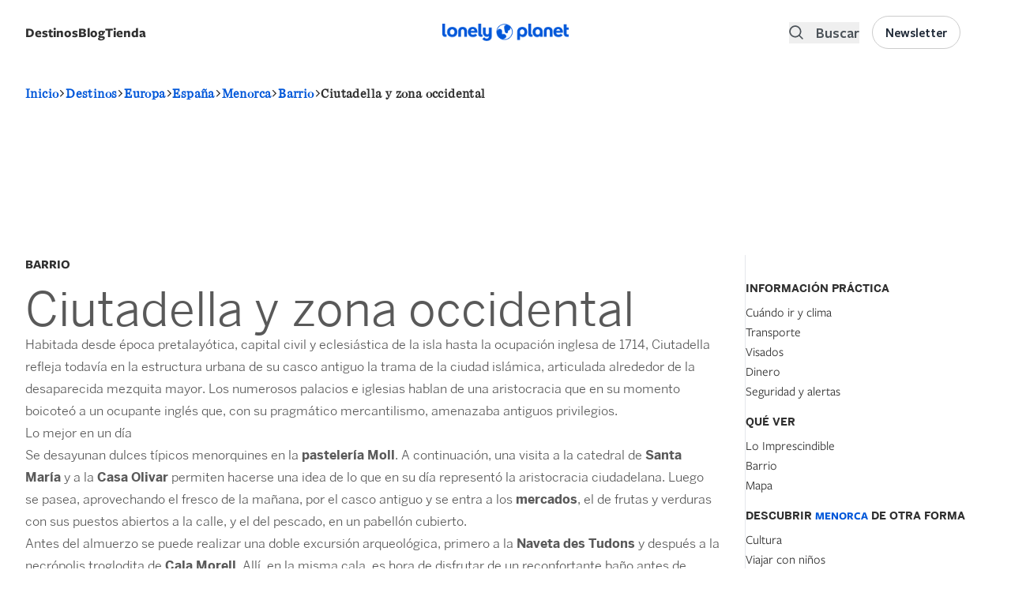

--- FILE ---
content_type: text/html; charset=UTF-8
request_url: https://www.booking.com/_f4363562ed0be3ce8?fid=1769119934496&checkin=&checkout=&dest_type=city&dest_id=&label=destipage-sbs-1324368-imp_brand=lpes_device=dsk_market=es_language=es&label_click=destipage-sbs-1324368-click_brand=lpes_device=dsk_market=es_language=es&dsize=100%,100%&dtpncy=false&dtsize=&dmsize=
body_size: 1820
content:
<!DOCTYPE html>
<html lang="en">
<head>
    <meta charset="utf-8">
    <meta name="viewport" content="width=device-width, initial-scale=1">
    <title></title>
    <style>
        body {
            font-family: "Arial";
        }
    </style>
    <script type="text/javascript">
    window.awsWafCookieDomainList = ['booking.com'];
    window.gokuProps = {
"key":"AQIDAHjcYu/GjX+QlghicBgQ/[base64]",
          "iv":"D5495wCU2wAAAylr",
          "context":"vKuBvihYTnAr7GFIXI7JC5zA50EiTynO25Mjkkb4vXnUCmJr7HQWfHHj2wDT4y3CGBSikdSB7gu0+GfxewXIOGGYjeHt17OGP9FquFqD44cuViy8MM38DpBbStrBoj7aq9/8OrUEhFpmdrBmlyqMHFU+e/jk3qweSxcys+AEhJ6u5VCB6pJRiCwpWCI84d+YbSbrmg2Kp3AhHuIbfjMZpmvekWo4Q5APUh1UBULmWX2ub3zwxKlPjYPJ7fEiIYbf8yz3dJ9608nIqVyJSNY2T1/DBGYkgdoPr8tKoHvu+uyr/aPmKY6sqT8WuyTgze69CMF6HAQtkYqVHzExBGY9d+vAYGOKWa6NzI+xPS9i1zMZKxh3STn90w=="
};
    </script>
    <script src="https://d8c14d4960ca.337f8b16.us-east-2.token.awswaf.com/d8c14d4960ca/a18a4859af9c/f81f84a03d17/challenge.js"></script>
</head>
<body>
    <div id="challenge-container"></div>
    <script type="text/javascript">
        AwsWafIntegration.saveReferrer();
        AwsWafIntegration.checkForceRefresh().then((forceRefresh) => {
            if (forceRefresh) {
                AwsWafIntegration.forceRefreshToken().then(() => {
                    window.location.reload(true);
                });
            } else {
                AwsWafIntegration.getToken().then(() => {
                    window.location.reload(true);
                });
            }
        });
    </script>
    <noscript>
        <h1>JavaScript is disabled</h1>
        In order to continue, we need to verify that you're not a robot.
        This requires JavaScript. Enable JavaScript and then reload the page.
    </noscript>
</body>
</html>

--- FILE ---
content_type: text/html; charset=utf-8
request_url: https://www.google.com/recaptcha/api2/aframe
body_size: 265
content:
<!DOCTYPE HTML><html><head><meta http-equiv="content-type" content="text/html; charset=UTF-8"></head><body><script nonce="CNcNq0IoodvtXnEDr44J-A">/** Anti-fraud and anti-abuse applications only. See google.com/recaptcha */ try{var clients={'sodar':'https://pagead2.googlesyndication.com/pagead/sodar?'};window.addEventListener("message",function(a){try{if(a.source===window.parent){var b=JSON.parse(a.data);var c=clients[b['id']];if(c){var d=document.createElement('img');d.src=c+b['params']+'&rc='+(localStorage.getItem("rc::a")?sessionStorage.getItem("rc::b"):"");window.document.body.appendChild(d);sessionStorage.setItem("rc::e",parseInt(sessionStorage.getItem("rc::e")||0)+1);localStorage.setItem("rc::h",'1769119940099');}}}catch(b){}});window.parent.postMessage("_grecaptcha_ready", "*");}catch(b){}</script></body></html>